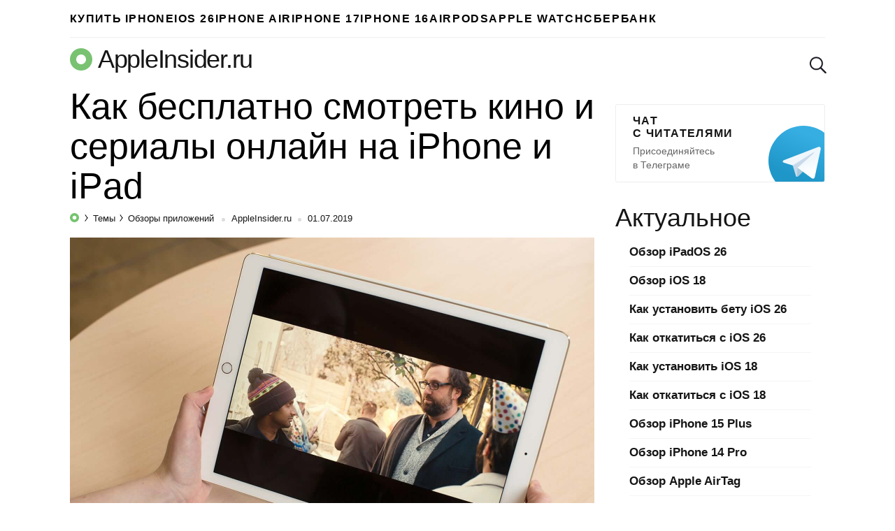

--- FILE ---
content_type: text/html; charset=utf-8
request_url: https://www.google.com/recaptcha/api2/aframe
body_size: 265
content:
<!DOCTYPE HTML><html><head><meta http-equiv="content-type" content="text/html; charset=UTF-8"></head><body><script nonce="1wKoIBr2Ha3n4VhZ0neciA">/** Anti-fraud and anti-abuse applications only. See google.com/recaptcha */ try{var clients={'sodar':'https://pagead2.googlesyndication.com/pagead/sodar?'};window.addEventListener("message",function(a){try{if(a.source===window.parent){var b=JSON.parse(a.data);var c=clients[b['id']];if(c){var d=document.createElement('img');d.src=c+b['params']+'&rc='+(localStorage.getItem("rc::a")?sessionStorage.getItem("rc::b"):"");window.document.body.appendChild(d);sessionStorage.setItem("rc::e",parseInt(sessionStorage.getItem("rc::e")||0)+1);localStorage.setItem("rc::h",'1762449431914');}}}catch(b){}});window.parent.postMessage("_grecaptcha_ready", "*");}catch(b){}</script></body></html>

--- FILE ---
content_type: text/css
request_url: https://appleinsider.ru/wp-content/themes/101media-ai-2015/style.min.css?ver=1.0.2
body_size: 17034
content:
button{cursor:pointer}.pagination .nav-links>*{border-radius:3px;height:57px;position:relative;line-height:55px;font-weight:600}.pagination-ajax{position:relative;display:block}.pagination-ajax .nav-links>.next,.pagination-ajax .nav-links>.prev{display:block;text-indent:-9999px;width:100%;background:#76c36e}.pagination-ajax .nav-links>.next.loading,.pagination-ajax .nav-links>.prev.loading{text-indent:0}.pagination-ajax .nav-links>.next:hover,.pagination-ajax .nav-links>.prev:hover{background:#151515}.pagination-ajax .nav-links>.next:after,.pagination-ajax .nav-links>.prev:after{content:'Больше новостей';position:absolute;text-indent:0;top:0;width:100%;left:0;color:#fff;text-align:center;font-size:16px;line-height:57px}.pagination-ajax .ajax-comments-next>.next:after{content:'↓ Еще комментарии'}.pagination-ajax .ajax-comments-prev>.prev:after{content:'↑ Еще комментарии'}.pagination-ajax .ajax-comments-prev{margin-top:25px}.pagination-ajax .prev.page-numbers{margin-top:50px}#main .pagination-ajax .prev.page-numbers,.author .pagination-ajax .prev.page-numbers,.home .pagination-ajax .prev.page-numbers,.search-results .pagination-ajax .prev.page-numbers{display:none}.pagination-simple .nav-links .current:last-child,.pagination-simple .nav-links>.next,.pagination-simple .nav-links>.prev{display:block;width:50%;float:left;border:1px solid #76c36e;text-align:center}.pagination-simple .nav-links .current:last-child:hover,.pagination-simple .nav-links>.next:hover,.pagination-simple .nav-links>.prev:hover{background:#76c36e;color:#fff}.pagination-simple .nav-links>.prev{border-top-right-radius:0;border-bottom-right-radius:0;border-right-style:dashed}.pagination-simple .nav-links .current:last-child,.pagination-simple .nav-links>.next{border-left-width:0;border-top-left-radius:0;border-bottom-left-radius:0;position:relative;z-index:1;margin-left:-1px}.pagination-simple .nav-links .current:last-child{text-indent:-9999px;color:#eee;border-color:#eee;margin-left:0}.pagination-simple .nav-links .current:last-child:hover{background:inherit;color:inherit}.pagination-simple .nav-links .current:last-child:hover:after{color:#eee}.pagination-simple .nav-links .current:last-child:after{content:'Следующая →';display:block;text-indent:0;position:relative;top:-55px}.pagination-number{border-top:2px solid #eee;padding-top:20px;text-align:center;position:relative;display:flex;justify-content:center}.pagination-number a,.pagination-number span{display:inline-block;color:#000;font-size:16px;float:left;line-height:45px;height:45px;padding:0 16px;font-weight:300}.pagination-arrow{margin:0 5px}.pagination-number a:hover{color:#76c36e}.pagination-number a{display:flex;align-items:center}.pagination-number a .pagination-arrow,.pagination-number a .pagination-text{padding:0}.pagination-number.min a,.pagination-number.min span{font-size:15px}.pagination-number.mic a,.pagination-number.mic span{font-size:15px}.pagination-number .current{color:#eee}.pagination-number>a:first-child{padding-left:0}.pagination-number>a:last-child{padding-right:0}.pagination-number .num{display:flex}.pagination-number .num a:first-child,.pagination-number .num span:first-child{border-top-left-radius:3px;border-bottom-left-radius:3px}.pagination-number .num a,.pagination-number .num span{border:1px solid #eee;margin-right:-1px}.pagination-number .num a:last-child,.pagination-number .num span:last-child{border-top-right-radius:3px;border-bottom-right-radius:3px}.pre-footer{margin-bottom:51px}.skyline{background:url(img/skyline.png) repeat-x bottom}.skyline .wrapper{background:#fff url(img/footer-anchor.png) repeat-x bottom left;padding-bottom:20px}.skyline .discount-box{border:1px solid #151515}.footer{background:#151515;color:#fff;padding-bottom:10px}.footer a{color:inherit}.main-menu_footer{background:#1f1f1f}.footer .trends{margin-left:-40px;margin-bottom:12px}.main-menu_footer .trends a{color:inherit;font-size:14px;letter-spacing:2px;transition:.3s}.main-menu_footer .trends a:hover{color:gray}.footer .trends li:first-child{border:none}.footer__menu{display:flex;align-items:center;padding-bottom:15px;justify-content:space-between;border-bottom:1px solid rgba(153,153,153,.2)}.footer__content{display:flex;margin:20px 0}.footer__logo{display:flex;align-items:center}.footer__logo .sitename-icon{font-size:18px}.footer__logo .sitename-text{color:#fff;font-size:24px;letter-spacing:-1px;font-weight:400}.footer__comma{position:relative;top:4px;margin-right:2px;font-weight:400}.footer__logo .date{font-size:24px;line-height:1.2;letter-spacing:.36px;font-style:italic;margin-top:3px;font-weight:300}.footer-menu__item{position:relative;font-size:18px;letter-spacing:-.45px}.footer-menu__item:not(:first-child){padding-left:22px}.footer-menu__item:not(:first-child):before{font-size:18px;content:'∙';color:#fff;position:absolute;left:8px;top:0}.footer-menu__link{transition:.3s}.footer-menu__link:hover{color:grey}.footer-info{display:flex;margin-left:50px}.footer__descr{max-width:530px;font-size:12px;line-height:1.5;color:#999;font-weight:400}.privacy-terms{margin:0 50px 15px 0}.privacy-terms__item{display:block;white-space:nowrap;font-size:12px;line-height:1.5;margin-bottom:10px;transition:.3s;font-weight:400}.privacy-terms__item:not(.privacy-terms__item_disable):hover{color:gray}.privacy-terms__item_disable{color:gray}.appstoreBut{display:block;float:left;width:135px;height:40px;background-image:url(img/apple-app.png);text-indent:-9999px;background-size:cover;transition:all .3s}.appstoreBut:hover{opacity:.9;transition-duration:0s}.authors{display:flex;flex-direction:column}.authors__item{white-space:nowrap;font-size:12px;line-height:1.5;color:#999;margin-bottom:4px;font-weight:300}.authors .authors__link{color:#fff;display:inline;transition:.3s;font-weight:400}.authors__link:hover{color:grey}.statistics{display:flex;align-items:center;margin:12px 0}.statistics__count{font-size:30px;line-height:1.25;letter-spacing:.36px;margin-right:12px}.statistics__text{font-size:12px;line-height:1.25;color:#999;white-space:nowrap}.pagination-ajax .next.page-numbers{margin-top:50px;border:none;outline:0}.pagination-ajax .next.page-numbers:focus{border:none;outline:0}.pagination-ajax .ajax-comments-next>.next.page-numbers:after{display:none}.pagination-ajax .nav-links>.next.page-numbers{text-indent:unset;color:#fff}.social{margin-bottom:20px}.social-title{font-weight:300;font-size:45px;margin-bottom:20px;line-height:1.1}.social-item{border:1px solid #eee;background:#fff;border-radius:8px;display:flex;font-size:15px;line-height:1.25;position:relative;overflow:hidden}.social-icon{width:136px;height:136px;position:absolute;left:-28px;top:0;bottom:0;margin:auto}.social-content{width:100%;padding-left:130px}.social-link{display:block;font-size:16px;line-height:1.25;font-weight:600;color:#181721;padding:17px 0;border:none;transition:0s}.social-link span{transition:.3s}.social-link:hover span{color:#7ac175}.social-link p{padding-left:8px;font-size:15px;line-height:1.25;display:inline;color:#999;font-weight:400}.social-link_news{border-bottom:1px solid #eee}.social-link_news:hover{border-bottom:1px solid #eee}.news{padding-bottom:50px;font-family:-apple-system,BlinkMacSystemFont,"Segoe UI",Roboto,Helvetica,Arial,sans-serif,"Apple Color Emoji","Segoe UI Emoji","Segoe UI Symbol";font-weight:300;font-size:20px;line-height:1.25}.news-title{font-size:45px;padding-top:30px;line-height:1.1}.news-wrap{padding-top:20px;display:flex;flex-wrap:wrap;margin:0 -7px}.news-item{width:calc(33.33% - 14px);margin:0 7px;position:relative;transition:.3s}.news-item:hover .news-text{color:#76c36e}.news-item:hover img{opacity:.7}.news-link{display:block;height:100%}.news-link:before{content:'';position:absolute;left:0;right:0;top:0;bottom:0;box-shadow:0 0 0 1px #eee;border-radius:8px;z-index:1;transition:.3s}.news-link:hover:before{box-shadow:0 0 0 1px #76c36e}.news-img{position:relative;padding-bottom:60.8%;max-width:100%;display:block;transition:.3s}.news-img img{position:absolute;top:0;bottom:0;left:0;right:0;width:100%;height:100%;object-fit:cover;display:block;transition:.3s;background-color:#f6f6f6;border-radius:8px 8px 0 0;overflow:hidden}.news-text{margin:15px 20px 20px 20px;font-size:16px;line-height:1.25;color:#181721;display:-webkit-box;-webkit-line-clamp:3;-webkit-box-orient:vertical;overflow:hidden;text-overflow:ellipsis;transition:.3s;font-weight:600}.related-posts{line-height:normal;margin-bottom:10px}.related-posts .related-posts-title{margin:0;padding-bottom:30px}.related-posts article.hentry .entry-header .entry-title{overflow:hidden}.related-posts .related-posts-list{overflow:hidden}.related-posts .related-posts-list .entry-title{font-size:40px;line-height:44px}.related-posts .related-posts-list .entry-title .cc{vertical-align:20%}.related-posts .related_post_title{margin-top:33px;padding-top:20px}.related-posts h3 .tags-labels{display:inline-block;position:relative;top:2px}.post .tags-labels .tag{float:none;margin-bottom:10px}.related-posts article.preview{height:350px;max-height:350px;margin-bottom:0}.related-posts article.preview .cover{display:block;height:100%;width:100%;line-height:350px;vertical-align:middle;overflow:hidden;border:1px solid #eee;border-top-left-radius:3px;border-top-right-radius:3px}.related-posts article.preview .cover img{width:100%;margin:-500px 0}.related-posts .related-also{width:50%;float:left;height:113px;padding-top:22px}.related-posts .related-also .title{color:#000;font-size:16px;padding-right:40px;transition:.3s;font-weight:600}.related-posts .related-also .description{line-height:19px}.related-posts .related-also .cc{font-size:11px;position:relative;top:2px;margin-left:-40px}.related-posts .related-also a:hover .title{color:#76c36e;transition-duration:0s}.related-posts .related-also.number-0{border-left:solid 1px #eee;border-bottom:solid 1px #eee;border-bottom-left-radius:3px;padding-left:30px;padding-right:20px;position:relative}.related-posts .related-also.number-0:after{content:"";position:absolute;right:0;width:1px;top:15px;bottom:18px;background:#eee}.related-posts .related-also.number-1{border-right:solid 1px #eee;border-bottom:solid 1px #eee;border-bottom-right-radius:3px;padding-right:30px;padding-left:20px}.related-posts .related-also .preview{width:60px;height:60px;border-radius:30px;overflow:hidden;text-align:center;vertical-align:middle;line-height:60px;font-size:0;float:left;margin-right:13px}.related-posts .related-also .preview img{max-width:100%;max-height:100%;display:inline-block}.related-posts-item{display:flex;margin:0 0 40px;border-top:none;padding:0}.related-posts-item:hover .related-posts-picture{opacity:.8}.related-posts-item:hover .related-posts-name{color:#76c36e}.related-posts-picture{width:360px;margin-right:20px;flex:1 0 auto}.related-posts-link{display:block;position:relative;padding-top:61.2%}.related-posts-img{position:absolute;top:0;left:0;bottom:0;right:0;width:100%;height:100%;object-fit:cover;transition:.3s}.related-posts-name{color:#000;font-size:24px;line-height:1.2;font-weight:600;transition:.3s}.related-posts-desc{margin:7px 0 15px}.related-posts-desc p{font-size:16px;line-height:1.4;display:-webkit-box;-webkit-line-clamp:3;-webkit-box-orient:vertical;overflow:hidden;text-overflow:ellipsis;margin-bottom:0}.related-posts-content .btn.mini{margin-bottom:0}a[name=comments-section]{height:2px;line-height:2px;font-size:2px;display:inherit}.commentlist{margin:20px 0}.commentlist .comments-wrap .navigation{display:flex;align-items:center}.comments-wrap div>.children{margin-left:50px}.comments-wrap #load_comments_btn{flex:1 auto}.comments-wrap .pagination #load_comments_btn{height:54px;font-size:18px;line-height:1.2;margin:0 5px 0 0;padding:14px 30px 16px;background-color:#76c36e;color:#fff;text-align:center;transition:.3s;border-radius:3px;border:none;outline:0;font-weight:600}.comments-wrap .pagination #load_comments_btn:hover{transition-duration:0s;cursor:pointer;background-color:#181721}.comments-count-box{font-size:45px;margin-right:10px;line-height:50px}.scroll-to-new-comment:focus,.scroll-to-new-comment:hover{color:#75c36e}.comments-wrap .ajax-comments-next{margin-top:40px}.featured_comment{margin-top:25px;margin-bottom:100px}.commentlist .comment.featured{padding:19px 19px 0;margin:30px -19px -19px}.featured_commentlist.featured_comment .comment.featured{padding:19px;margin:-19px 0}.comment.featured{border:1px solid #ffa700;border-top-color:#ffb100;border-bottom-color:#ff9d00;border-radius:3px}.comment.featured .controls{right:20px}.comment.featured a{color:#ffb100}.comment.featured .reply{border:none}.comment button.go-from-featured-comment{position:absolute;border:none;border-radius:0 0 3px 3px;background-image:linear-gradient(to bottom,#fb0,#ffa600);color:#fff;font-size:16px;padding:8px 30px;bottom:-64px;font-weight:600;outline:0}.comment{font-size:18px;color:#181721;margin-top:38px;font-weight:300}.comment .avatar{width:32px;height:32px;border-radius:16px;overflow:hidden;float:left;margin-right:11px}.comment .comment-author{line-height:17px;max-width:calc(100% - 50px)}.comment .comment-author .fn{white-space:nowrap;overflow:hidden;text-overflow:ellipsis;font-weight:600}.comment .comment-author a{font-size:12px;color:#999;font-style:italic;font-weight:300}.comment .comment-author a:hover{border-bottom:1px dashed #eee}.comment .text{margin-top:6px;margin-bottom:-1.2em;line-height:24px;word-wrap:break-word}.comment .text a{word-wrap:break-word}.comment .text em.comment-awaiting-moderation{border:1px solid #e6e7e3;border-radius:4px;color:#181721;padding:4px 14px;font-size:12px;display:block;margin-top:-14px}.comment .reply{margin-top:21px;position:relative;border-bottom:solid 1px #eee;transition:border-color .5s;margin-bottom:-1px;height:16px}.comment .reply .link-wrapper{padding:0 10px;margin-left:-10px;background:#fff;position:absolute}.comment-edit-link,.comment-reply-link,.comment-reply-login{font-size:14px;color:#999;font-weight:300;border:none;outline:0;background-color:transparent;padding-left:0}.comment-edit-link:hover,.comment-reply-link:hover,.comment-reply-login:hover{color:#181721}.comment .contents{position:relative;padding:20px 18px 0 18px;margin:-20px -18px 0;border:1px solid transparent;border-radius:3px;transition:border-color .5s}.comment.active>.contents{border-color:#76c36e}.comment.active>.contents .reply{border-bottom-color:transparent}#respond{margin-top:33px;margin-bottom:6px;font-size:16px;color:#181721;font-weight:300}#respond .auth_required{color:#000;font-size:14px;margin-top:40px;margin-bottom:40px;overflow:hidden}#respond .auth_required span{position:relative;top:7px}#respond .avatar{width:32px;height:32px;border-radius:16px;overflow:hidden;float:left;margin-right:11px}#respond .meta{line-height:26px;font-weight:600}#respond .field{float:none;clear:both;display:block;width:500px;height:120px;border:solid 1px #eee;margin:11px 0 5px;font-size:16px;line-height:23px;color:#181721;padding:10px 15px;border-radius:3px;resize:none;font-weight:300}#respond .field::placeholder{color:#999;opacity:1}#respond .field::-moz-placeholder{color:#999;opacity:1}#respond .field::-webkit-placeholder{color:#999;opacity:1}#respond .field::-ms-placeholder{color:#999;opacity:1}#respond .recipient{font-size:14px;color:#999;font-weight:300}#respond .recipient:before{content:"@ "}#respond .recipient.empty{display:none}#respond .recipient.empty+i{display:none}#respond .icon-remove{position:relative;background-image:url(img/comment_remove.png);background-position:center;cursor:pointer;width:11px;height:11px}#respond .icon-remove:before{content:'';position:absolute;top:0;left:0;width:11px;height:11px;opacity:0;transition:all .3s;background-image:url(img/comment_remove_hover.png)}#respond .icon-remove:hover:before{opacity:1;transition-duration:0s}#respond .field-wrapper{position:relative;clear:both}#respond .field-wrapper .recipient-label{position:absolute;top:11px;left:16px;font-size:16px;line-height:23px;color:#999;font-weight:300}#respond p{margin-bottom:12px}#respond .subscribe{position:relative;font-size:12px;color:#999;padding-left:20px}#respond .subscribe input{display:none}#respond .subscribe span{white-space:no-wrap}#respond .subscribe span:before{position:absolute;left:0;top:1px;content:"";display:inline-block;width:14px;height:14px;border:1px solid #eee;border-radius:2px;margin-right:7px}#respond .subscribe input:checked+span:before{border:none;background:url(img/check.png) no-repeat center}.modal{min-height:280px;opacity:.2;bottom:100%;width:310px;background:#fff;border-radius:0 0 5px 5px;border:solid 1px #eee;border-top:none;transition:opacity .3s;margin:auto;box-shadow:0 5px 50px 0 rgba(0,0,0,.05);padding:25px 30px 24px}.modal.active{opacity:1}.modal .checkbox label{color:#999;font-size:12px}.modal input[type=password],.modal input[type=text]{border:solid 1px #eee;border-radius:3px;display:block;width:100%;color:#181721;font-size:16px;line-height:normal;padding:8px 15px 8px;margin-bottom:11px}.modal input[type=password]::placeholder,.modal input[type=text]::placeholder{color:#999;opacity:1}.modal input[type=password]::-moz-placeholder,.modal input[type=text]::-moz-placeholder{color:#999;opacity:1}.modal input[type=password]::-webkit-placeholder,.modal input[type=text]::-webkit-placeholder{color:#999;opacity:1}.modal input[type=password]::-ms-placeholder,.modal input[type=text]::-ms-placeholder{color:#999;opacity:1}.modal .nav-tabs{text-align:justify;line-height:1.2em;font-size:27px;margin-bottom:19px}.modal .nav-tabs:before{content:"";display:block;margin-bottom:-1.2em}.modal .nav-tabs:after{content:"";display:inline-block;width:100%}.modal .nav-tabs>li{display:inline-block;position:relative;top:1.2em}.modal .nav-tabs>li.separator{margin-left:-10px;margin-right:-10px;color:#ddd}.modal .nav-tabs>li a{color:#ddd;border-bottom:dashed 1px #ddd;font-weight:400}.modal .nav-tabs>li.active a{color:#181721;border:none}.modal .tab-pane{display:none}.modal .tab-pane.active{display:block}.modal .btn{font-size:16px;font-weight:600}.modal .btn.btn-primary{color:#fff;background-color:#76c36e;transition:all .3s}.modal .btn.btn-primary:hover{background-color:#181721;transition-duration:0s}.modal .hint{font-size:12px;line-height:normal;color:#999;font-weight:400}.modal .submit{margin-top:20px}.modal .submit .helper{font-size:12px;border-bottom:solid 1px #d6edd3;display:inline-block;line-height:normal;position:relative;top:-3px;margin-left:10px;font-weight:300}.modal .submit .helper:hover{border-bottom-color:#181721}#i10foreign.not-null{display:block}#i10foreign.null{visibility:hidden;margin-bottom:-117px}.foreign-posts{clear:both;margin:60px -40px;padding:0 40px;border-top:1px solid #000;width:1100px}.foreign_post_title{display:block;margin:10px 0;font-size:45px;line-height:50px}.foreign-posts-list .foreign-post{width:400px;float:right;height:75px;margin-bottom:20px}.foreign-posts-list .foreign-post a:hover .description{transition-duration:0s;color:#76c36e}.foreign-posts-list .foreign-post .description{font-size:16px;color:#181721;line-height:21px;transition:all .3s;float:left}.foreign-posts-list .foreign-post.number-2 .description,.foreign-posts-list .foreign-post.number-3 .description{float:none}.foreign-posts-list .foreign-post .description .title{position:relative;top:-4px;font-weight:600}.foreign-posts-list .foreign-post .preview-wrap{position:relative;float:left;margin-right:14px}.foreign-posts-list .foreign-post .preview-wrap:after{content:"";position:absolute;top:0;right:0;background:no-repeat center}.foreign-posts-list .foreign-post.hi-newsru .preview-wrap:after{background-image:url(img/hi-news.png);background-size:cover;width:23px;height:26px;margin:-12px -11px}.foreign-posts-list .foreign-post.androidinsiderru .preview-wrap:after{background-image:url(img/android.png);background-size:cover;width:25px;height:23px;margin:-10px -11px}.foreign-posts-list .foreign-post .preview{width:150px;height:75px;line-height:75px;vertical-align:center;overflow:hidden;float:left;border-radius:3px}.foreign-posts-list .foreign-post .preview .foreign-img{width:100%;height:100%;display:block;margin:0;object-fit:cover}.foreign-posts-list .foreign-post.number-0,.foreign-posts-list .foreign-post.number-1{height:auto;width:280px;margin-right:30px;float:left}.foreign-posts-list .foreign-post.number-0 .description,.foreign-posts-list .foreign-post.number-1 .description{margin-bottom:-40px}.foreign-posts-list .foreign-post.number-0 .preview-wrap,.foreign-posts-list .foreign-post.number-1 .preview-wrap{margin:0 0 15px}.foreign-posts-list .foreign-post.number-0 .preview-wrap:after,.foreign-posts-list .foreign-post.number-1 .preview-wrap:after{top:auto;right:auto;bottom:0;left:0}.foreign-posts-list .foreign-post.number-0 .preview,.foreign-posts-list .foreign-post.number-1 .preview{width:280px;height:170px;line-height:170px}.ajax-comments-current>a,.ajax-comments-next>a{background-color:#76c36e;color:#fff;display:block;width:200px;margin:30px 0}.ajax-comments-current>a{width:300px;text-align:center}.comments-header{display:flex;flex-wrap:wrap;align-items:center;margin-top:20px}.comments-header .comments{padding:10px 0;margin:0 20px 0 0}span.comments{padding-top:20px;padding-bottom:10px;margin-left:19px;display:inline-block;font-size:45px;line-height:50px}.comments-header .scroll-to-new-comment{color:#76c36e;transition:all .3s;text-decoration:none;font-size:16px;height:43px;padding:10px 20px;margin-top:10px;transition-duration:.3s;font-weight:600;line-height:1.2;border-radius:3px;border:1px solid #75c36e;text-align:center;background:inherit;outline:0}.comments-header .btn_collapse{width:100%;display:flex;align-items:center}.comments-header #collapse_comments_btn{position:relative;color:#aaa;font-size:14px;transition-duration:.3s;padding:0;font-weight:600;background:inherit;border:none;outline:0}.comments-header #collapse_comments_btn:hover{transition-duration:0s;color:#181721}.comments-header #collapse_comments_btn:before{position:absolute;content:'';bottom:2px;left:0;width:100%;height:6px;right:0;background-image:linear-gradient(to right,rgba(170,170,170,.5) 58%,rgba(255,255,255,0) 0);background-position:bottom;background-size:5px 1px;background-repeat:repeat-x;transition-duration:.3s}.comments-header #collapse_comments_btn:hover::before{background-image:linear-gradient(to right,rgba(24,23,33,.5) 58%,rgba(255,255,255,0) 0)}.scroll-to-new-comment:hover{border-color:#151515;color:#151515;transition-duration:0s}.comment .contents:hover .text{opacity:1!important}.comment .controls{position:absolute;top:15px;right:20px;padding:0 26px;text-align:center}.comment .controls .ajax-comment-control{position:absolute;top:0;left:0;text-decoration:none;line-height:1;opacity:0;transition:opacity .3s;font-size:27px;color:#ff1753;font-weight:600;padding:0;background:inherit;border:none;outline:0}.comment .controls .ajax-comment-control.like{left:auto;right:0;color:#76c36e}.comment .controls .ajax-comment-control.like-enable{opacity:1}.comment .controls .rating{font-size:16px;color:#ccc;padding:0 10px;height:27px;line-height:26px;display:inline-block;border-radius:3px;font-weight:600}.comment .controls .rating.negative{color:#ff1753;background-color:#fff0f2}.comment .controls .rating.positive{color:#76c36e;background-color:#e9ffe7}.comment .contents:hover .controls .ajax-comment-control{opacity:1;transition-duration:0s}body footer.footer-site .row .col-3{width:365px;float:right;overflow:hidden}.twitter-tweet{margin-left:auto;margin-right:auto}@media (max-width:650px) and (-webkit-min-device-pixel-ratio:2){.related-posts article.preview .entry-header .entry-title{padding:2px 0 7px}.pagination-ajax .nav-links>.next:hover,.pagination-ajax .nav-links>.prev:hover{color:#fff;background:#76c36e}}@media only screen and (max-width:415px){body footer.footer-site .socials{width:292px}body footer.footer-site nav.socials li{margin-left:8px}body footer.footer-site .socials .icon.icon-brand{transform:scale(1)}}.sticky-tag>div:hover .entry-header a{color:#f50}.tag-hr{width:100%;height:1px;background-color:rgba(213,221,230,.4);margin-top:20px;margin-bottom:20px}.tag-hr.page-author{margin-top:6px}.entry-content .fb_iframe_widget{display:block;margin:20px 0}.entry-content .fb_iframe_widget span{display:block;margin:0 auto}.instagram-media{margin:20px auto!important}.twitter-timeline{left:50%;position:relative!important;transform:translateX(-50%);border-radius:3px;margin:20px 0!important;border:1px solid #dbdbdb!important}.twitter-tweet{margin:20px auto}.hyphen{-webkit-hyphens:auto;-moz-hyphens:auto;-ms-hyphens:auto;hyphens:auto}a,abbr,acronym,address,applet,big,blockquote,body,caption,cite,code,dd,del,dfn,div,dl,dt,em,fieldset,font,form,h1,h2,h3,h4,h5,h6,html,iframe,ins,kbd,label,legend,li,object,ol,p,pre,q,s,samp,small,span,strike,strong,sub,sup,table,tbody,td,tfoot,th,thead,tr,tt,ul,var{border:0;font-size:100%;margin:0;outline:0;padding:0;vertical-align:baseline;font-family:-apple-system,BlinkMacSystemFont,"Segoe UI",Roboto,Helvetica,Arial,sans-serif,"Apple Color Emoji","Segoe UI Emoji","Segoe UI Symbol";font-weight:inherit}html{-webkit-box-sizing:border-box;-moz-box-sizing:border-box;box-sizing:border-box;font-size:62.5%;overflow-y:scroll;-webkit-text-size-adjust:100%;-ms-text-size-adjust:100%}*,:after,:before{-webkit-box-sizing:inherit;-moz-box-sizing:inherit;box-sizing:inherit}body{min-width:1090px;background:#f1f1f1}article,aside,details,figcaption,figure,footer,header,main,nav,section{display:block}button,input,select,textarea{font-family:inherit;font-size:inherit;line-height:inherit}ol,ul{list-style:none}table{border-collapse:separate;border-spacing:0}caption,td,th{text-align:left;font-weight:400}blockquote:after,blockquote:before,q:after,q:before{content:""}blockquote,q{-webkit-hyphens:none;-moz-hyphens:none;-ms-hyphens:none;hyphens:none;quotes:none}em{font-style:italic}a:focus{outline:2px solid #c1c1c1;outline:2px solid rgba(51,51,51,.3)}a:active,a:hover{outline:0}a img{border:0}img{border:0;vertical-align:middle;height:auto}.row{margin-left:-15px;margin-right:-15px}.col-lg-1,.col-lg-10,.col-lg-11,.col-lg-12,.col-lg-2,.col-lg-3,.col-lg-4,.col-lg-5,.col-lg-6,.col-lg-7,.col-lg-8,.col-lg-9,.col-md-1,.col-md-10,.col-md-11,.col-md-12,.col-md-2,.col-md-3,.col-md-4,.col-md-5,.col-md-6,.col-md-7,.col-md-8,.col-md-9,.col-sm-1,.col-sm-10,.col-sm-11,.col-sm-12,.col-sm-2,.col-sm-3,.col-sm-4,.col-sm-5,.col-sm-6,.col-sm-7,.col-sm-8,.col-sm-9,.col-xs-1,.col-xs-10,.col-xs-11,.col-xs-12,.col-xs-2,.col-xs-3,.col-xs-4,.col-xs-5,.col-xs-6,.col-xs-7,.col-xs-8,.col-xs-9{position:relative;min-height:1px;padding-left:15px;padding-right:15px}.col-md-1,.col-md-10,.col-md-11,.col-md-12,.col-md-2,.col-md-3,.col-md-4,.col-md-5,.col-md-6,.col-md-7,.col-md-8,.col-md-9{float:left}.clearfix:after,.clearfix:before,.container-fluid:after,.container-fluid:before,.container:after,.container:before,.row:after,.row:before{content:" ";display:table}.clearfix:after,.container-fluid:after,.container:after,.row:after{clear:both}.icon{display:inline-block;border-radius:0;width:24px;height:24px;background:url(/wp-content/themes/101media-ai-2015/img/toolbar.png) no-repeat 0 0}.icon.icon-brand{background:url(/wp-content/themes/101media-ai-2015/img/socials.png) no-repeat 0 0;background-size:196px;width:25px;height:25px;border-radius:50%}.icon.icon-brand.icon-rss{background:url(/wp-content/themes/101media-ai-2015/img/socials/rss.svg) no-repeat 0 0}.icon.icon-brand.icon-twitter{background:url(/wp-content/themes/101media-ai-2015/img/socials/twi.svg) no-repeat 0 0}.icon.icon-brand.icon-vk{background:url(/wp-content/themes/101media-ai-2015/img/socials/vk.svg) no-repeat 0 0}.icon.icon-brand.icon-instagram{background:url(/wp-content/themes/101media-ai-2015/img/socials/instagram.svg) no-repeat 0 0}.icon.icon-brand.icon-facebook{background:url(/wp-content/themes/101media-ai-2015/img/socials/fb.svg) no-repeat 0 0}.icon.icon-brand.icon-google-plus{background:url(/wp-content/themes/101media-ai-2015/img/socials/google-plus.svg) no-repeat 0 0}.icon.icon-brand.icon-youtube{background:url(/wp-content/themes/101media-ai-2015/img/socials/youtube.svg) no-repeat 0 0}.icon.icon-brand.icon-app{background:url(/wp-content/themes/101media-ai-2015/img/socials/appstore.svg) no-repeat 0 0}.icon.icon-brand.icon-telegram{background:url(/wp-content/themes/101media-ai-2015/img/socials/telegram.svg) no-repeat 0 0}.icon.icon-broadcast{background:url(/wp-content/themes/101media-ai-2015/img/icon-broadcast.png) no-repeat 0 0;background-size:18px}.icon.icon-discount{background:url(/wp-content/themes/101media-ai-2015/img/icon-discount.png) no-repeat 0 0;background-size:24px}.icon.icon-lock{background:url(/wp-content/themes/101media-ai-2015/img/icon-lock.png) no-repeat 0 0;background-size:18px}.icon.icon-search{background-position:-96px 0}.icon.icon-search-strong{background-position:-72px 0}.icon.icon-reset{background-position:-120px 0}.icon.icon-apple{background-position:-144px 0}.icons{display:inline-block;vertical-align:middle;size:1em;width:1em;height:1em;fill:currentColor}a .icon-brand{transition:opacity .3s}:hover>.icon{transition:opacity 0s}:hover>.icon.icon-brand{opacity:.9}:hover>.icon.icon-broadcast{background-position:0 -24px}:hover>.icon.icon-discount{background-position:0 -24px}:hover>.icon.icon-lock{background-position:0 -25px}:hover>.icon.icon-reset{background-position:-120px -24px}:hover>.icon.icon-apple{background-position:-144px -24px}.views{position:relative;padding-left:20px;white-space:nowrap}.views:after,.views:before{position:absolute;content:'';border:1px solid #a1a1a1;left:0;top:50%;margin-top:-3px;border-radius:50%}.views:before{width:6px;height:6px;left:5px}.views:after{border-width:1px 0 0 0;width:16px;height:10px}a.youtube-fake,a[data-youtube]{display:block;position:relative}a.youtube-fake:before,a[data-youtube]:before{content:"";position:absolute;left:50%;top:50%;margin-left:-42px;margin-top:-29px;width:84px;height:58.8px;background:transparent url(http://www.youtube.com/yt/brand/media/image/YouTube-icon-dark.png) no-repeat;background-size:100% 100%;z-index:1;transform:translateZ(10px)}a.youtube-fake:hover:before,a[data-youtube]:hover:before{background-image:url(http://www.youtube.com/yt/brand/media/image/YouTube-icon-full_color.png);z-index:1}a.youtube-fake:before{margin-left:-30px;margin-top:-21px;width:60px;height:42px}.spinner{margin:0 auto;width:100px;text-align:center;padding-top:3px}.spinner>div{width:9px;height:9px;background-color:#fff;margin:0 2.5px;position:relative;top:-3px;border-radius:100%;display:inline-block;-webkit-animation:sk-bouncedelay 1.4s infinite ease-in-out both;animation:sk-bouncedelay 1.4s infinite ease-in-out both}.spinner .bounce1{-webkit-animation-delay:-.32s;animation-delay:-.32s}.spinner .bounce2{-webkit-animation-delay:-.16s;animation-delay:-.16s}@-webkit-keyframes sk-bouncedelay{0%,100%,80%{-webkit-transform:scale(0)}40%{-webkit-transform:scale(1)}}@keyframes sk-bouncedelay{0%,100%,80%{-webkit-transform:scale(0);transform:scale(0)}40%{-webkit-transform:scale(1);transform:scale(1)}}html{height:100%}body.fixed{position:fixed;width:100%}.wrapper{width:1090px;margin-left:auto;margin-right:auto;padding:0 20px}.site-main{width:calc(100% - 330px)}.site-main>article.preview{display:none}.sidebar{width:300px;float:right;margin-top:6px}.sidebar .toolbar{display:none;height:67px;border-bottom:1px solid #eee;margin-bottom:15px;text-align:center}.sidebar .toolbar li{width:100%}.sidebar .toolbar .auth{margin:0;width:100%;text-align:center;height:42px}.sidebar.fixed{position:fixed;top:auto;right:auto;bottom:auto;left:auto}.sidebar.absolute{position:absolute;top:auto;right:auto;bottom:auto;left:auto}.blog .sidebar .entry-header .entry-title{padding-right:0}body{color:#000;background:#fff;font-size:20px;line-height:1.5;font-family:-apple-system,BlinkMacSystemFont,"Segoe UI",Roboto,Helvetica,Arial,sans-serif,"Apple Color Emoji","Segoe UI Emoji","Segoe UI Symbol";font-weight:300}p{margin-bottom:1em}p.entry-cover{margin-bottom:.88em}p.entry-cover a img{box-shadow:0 0 #000;transition:all .3s;width:100%;background-color:#f6f6f6}p.entry-cover a img.hover,p.entry-cover a:hover img{opacity:.9;transition-duration:0s}.post .entry-cover img.header,.post .entry-cover img.mobile,.post.preview .entry-cover img.desktop,.post.preview .entry-cover img.mobile{display:none}.post.preview .entry-cover img.header{display:block}code{display:block;padding:25px;border-radius:5px;margin:28px 0;overflow:auto;background-color:rgba(137,230,129,.07);font-weight:300}code.small-text{font-size:20px;line-height:1.5}code.large-text{font-size:26px;line-height:1.3}code a{color:#76c36e}pre{overflow-x:auto}div[style*='overflow:auto']>pre{overflow-x:initial}time{text-transform:lowercase}.archive .site-main .entry-info .entry-date time,.home .site-main .entry-info .entry-date time{color:#999}.comment .date,article.preview .entry-info .entry-date time{color:#999}.comment .date{font-size:13px;line-height:1.5;font-style:italic;font-weight:300}a{color:#76c36e;transition:all .3s;text-decoration:none;font-weight:600}a.hover,a:focus,a:hover{color:inherit;text-decoration:inherit;outline:0;transition-duration:0s}a.post-edit-link{color:#ff1753!important;opacity:.5}a.post-edit-link:hover{opacity:1}img{max-width:100%;height:auto}hr{border-color:#eee}b,strong{font-weight:600}a:hover .cc{border-color:#151515;color:#151515;transition-duration:0s}blockquote,q{position:relative;border-radius:4px;background-color:#f2f2f2;padding:21px 25px 23px;margin:35px 0}blockquote:before{position:absolute;content:"„";top:-34px;left:-4px;font:italic 100px/0 Georgia;background:#fff;z-index:1}blockquote:after{position:absolute;content:"";top:-2px;left:-2px;height:25px;width:40px;z-index:0}blockquote.small-text{font-size:20px;line-height:1.5}blockquote p:last-of-type{margin-bottom:0}blockquote.large-text{font-size:26px;line-height:1.3}h3{font-size:45px;margin:10px 0;line-height:50px}h4{font-size:24px;margin:10px 0;line-height:1.5}.button-mobile{display:none;position:absolute;border-top:2px solid #000;border-bottom:2px solid #000;height:20px;width:30px;top:16px;left:35px;cursor:pointer;transition:all .3s}.button-mobile .icon{display:none;top:-4px;position:absolute;left:3px}.button-mobile.active{border-color:transparent}.button-mobile.active:hover{border-color:transparent}.button-mobile.active:before{display:none}.button-mobile.active .icon{display:block}.button-mobile:before{position:absolute;content:'';background-color:#000;width:30px;height:2px;top:7px;left:0;transition:all .3s}.button-mobile:hover{border-color:#76c36e;transition-duration:0s}.button-mobile:hover:before{background-color:#76c36e;transition-duration:0s}.cc{position:relative;display:inline-block;color:#76c36e;border:1px solid #76c36e;border-radius:3px 3px 0;transition:all .3s;font-size:18px;line-height:normal;padding:1px 5px;vertical-align:45%;font-style:normal;font-weight:600}.cc:after,.cc:before{background:0 0;border-color:inherit;border-style:solid;border-width:1px;bottom:-6px;content:"";display:block;position:absolute;z-index:2;height:5px;width:7px}.cc:before{border-width:0 0 0 1px;right:-1px}.cc:after{border-width:0 1px 0 0;-webkit-transform:skewX(-45deg);transform:skewX(-45deg);right:2px}.comments-count{display:inline-block;position:relative;top:7px;margin-left:5px;margin-right:2px}.comments-count .cc{font-size:11px}.popular .cc:after,.popular .cc:before{height:6px;width:6px;bottom:-6px}.popular .cc:after{right:2px}nav a{display:block}nav li{float:left;display:block}nav li:first-child{margin-left:0!important}nav.socials a,nav.socials ul{height:25px}nav.socials li{margin-left:12px}footer nav.socials li{margin-left:8px}nav.toolbar a{height:24px}nav.toolbar li{height:44px;padding:10px 0;margin-left:29px}nav.toolbar li small{font-size:70%;font-weight:400}nav.toolbar li.divider{border-left:1px solid #eee;padding-left:29px}nav.toolbar li.user{min-width:160px;height:auto;padding-top:0}nav.toolbar li.user img{float:left;margin-right:10px;margin-top:8px;border-radius:50%}nav.toolbar li.user span{font-size:17px;font-weight:700}nav.toolbar li.user a{position:relative;top:-10px;display:inline-block;font-size:12px;color:#999;font-style:italic;font-weight:300}nav.toolbar li.user a:hover{color:#000}nav.toolbar li.user a:last-child{margin-left:10px;position:relative}nav.toolbar li.user a:last-child:before{position:absolute;content:'·';top:0;left:-6px}nav.toolbar .toolbar__btn{background:0 0;border:none;padding:0;outline:0}nav.toolbar .icon{outline:0}.header-trand nav.trends{border-bottom:1px solid #eee}.header-trand nav.trends li:first-child{border:none;padding-left:0}nav.trends a,nav.trends ul{height:53px}nav.trends ul{position:relative;overflow:hidden}nav.trends li{margin-left:28px}nav.trends li.active{font-weight:300}nav.trends li.active a{font-weight:inherit}nav.trends li:first-child{border-left:3px solid #76c36e;padding-left:40px}nav.trends a{font-size:16.2px;line-height:53px;letter-spacing:.1em;text-transform:uppercase;color:#000}nav.trends a:hover{color:#76c36e}nav.trends .menu-item-type-custom a{background-image:url(/wp-content/themes/101media-ai-2015/img/main-menu-ad/ap-button-2019-08-3@2x.png);background-position:right bottom;background-repeat:no-repeat;background-size:100% auto;color:#000;margin:5px 0;line-height:43px;height:43px;width:249px;padding-left:89px;padding-right:0;border-radius:4px;position:relative;font-size:16px;letter-spacing:1.3px}nav.trends .menu-item-type-custom a:hover{color:#000;opacity:.9}nav.trends .fix-button-trend{position:absolute;top:0;right:40px}nav.trends .fix-button-trend a{background-color:#f57a00;color:#fff;font-size:14px;border-radius:4px;text-transform:none;letter-spacing:normal;padding:0 20px;line-height:34px;height:34px;white-space:nowrap;margin:9px 0;font-weight:400}nav.tech a{height:25px;color:#fff;font-size:16.2px;line-height:25px;font-weight:300}nav.tech a:hover{color:grey}nav.tech li{margin-left:12px;padding-left:12px;position:relative}nav.tech li:before{content:'∙';color:grey;position:absolute;left:-2px;top:0}nav.tech li:first-child{padding-left:0;margin-left:0}nav.tech li:first-child:before{content:''}body header.header-site{position:relative;margin-top:10px;margin-bottom:10px;overflow:hidden}.sitename-icon{display:inherit;margin-right:8px}.header-site .sitename-icon{font-size:32px}.sitename{display:flex;align-items:center;font-weight:300}.header-site .sitename{color:#151515;font-size:36px;line-height:normal;letter-spacing:-.035em;margin-bottom:8px}.header-site .preview{margin-top:18px}body header.header-site .socials{position:absolute;top:15px;left:300px}body header.header-site .search-form,body header.header-site .toolbar{position:absolute;top:7px}body header.header-site .toolbar{right:63px}body header.header-site .search-form{right:10px}body header.header-site .search-form button::-moz-focus-inner{padding:0;border:0}body header.header-site .search-form button{padding:0;border:none;background-color:transparent;position:absolute;top:10px;opacity:0;right:-24px;transition:right .3s;z-index:-1}body header.header-site .search-form button[type=reset]{right:0}body header.header-site .search-form input{position:relative;background:transparent url(/wp-content/themes/101media-ai-2015/img/icon-search.png) no-repeat;background-size:24px;border:none;font-size:22px;padding-left:30px;line-height:normal;color:transparent;width:24px;height:24px;margin-top:10px;cursor:pointer;transition:width .3s;-moz-appearance:textfield;-webkit-appearance:textfield;appearance:textfield;outline:0}body header.header-site .search-form input:hover{background-position:0 bottom}body header.header-site .search-form input:focus{font-size:22px;padding:0;width:320px;background:#fff;height:44px;margin-top:0;cursor:auto;color:#000;right:36px}body header.header-site .search-form input:focus+button,body header.header-site .search-form input:focus+button+button{display:block;opacity:1;z-index:1}body header.header-site .search-form input:focus+button{transition-duration:0s;right:356px;margin-right:12px}body header.header-site .search-form input:focus+button+button{right:0}body header.header-site .trends ul{border:1px solid #f5f5f5;border-left:none;border-top-right-radius:2px}article.preview{position:relative;margin-bottom:30px;overflow:hidden;display:flex;flex-direction:row}article.preview .mobile{display:none}article.preview .tablet-title{display:none}article.preview .tablet-content{display:flex}article.preview .first a img{max-height:340px;max-width:605px;border-radius:3px;transition:all .3s}article.preview .first a img.hover,article.preview .first a:hover img{opacity:.9;transition-duration:0s}article.preview .second{display:flex;flex-direction:column;margin-left:30px}article.preview .second .title a,article.preview .tablet-title a{font-family:-apple-system,BlinkMacSystemFont,"Segoe UI",Roboto,Helvetica,Arial,sans-serif,"Apple Color Emoji","Segoe UI Emoji","Segoe UI Symbol";font-size:36px;line-height:1.06;text-align:left;color:#000;transition:all .3s;font-weight:400}article.preview .second .title a.hover,article.preview .second .title a:hover{color:#76c36e;transition-duration:0s}article.preview .second .description{line-height:1.5em;margin:12px 0 15px;font-size:20px;position:relative;display:-webkit-box;-webkit-line-clamp:4;-webkit-box-orient:vertical;overflow:hidden}article.preview .second .cc{margin-right:26px;margin-left:12px;vertical-align:30%}article.preview .entry-footer{position:absolute;right:0;bottom:0;font-size:11px;line-height:normal}article.preview .entry-footer .post-edit-link{background:rgba(255,255,255,.5);border-radius:2px 0 0 0;padding:1px 4px;display:block}article.preview .entry-header .entry-title{width:630px;position:absolute;left:40px;bottom:59px;padding:6px 0 21px 24px;margin:0}article.preview .entry-header .entry-title:before{top:0;left:0;width:40px;height:100%;bottom:0;content:'';position:absolute;background-color:#76c36e;transition:background-color .3s}article.preview .entry-header .entry-title mark{transition:background-color .3s;background:#76c36e;padding:0 0 18px 0;line-height:17px}article.preview .entry-header .entry-title mark :first-line{padding-top:6px}article.preview .entry-header .entry-title mark a{margin-left:auto}article.preview .entry-header .entry-title .cc{border-color:#fff;color:#fff;margin-right:26px;margin-left:12px;font-size:20px;top:2px}article.preview .entry-header .entry-title a{white-space:normal;position:relative;top:6px;left:-5px;padding:0;line-height:inherit;color:#fff}article.preview .entry-header .entry-title a:hover{color:#fff}article.preview .entry-header .entry-title a:first-child{padding-right:13px}article.preview .entry-header .entry-title a:last-child{left:-10px;margin-right:-12px;white-space:nowrap}article.preview .entry-header .entry-title.hover,article.preview .entry-header .entry-title:hover{border-color:#151515;transition-duration:0s}article.preview .entry-header .entry-title.hover mark,article.preview .entry-header .entry-title:hover mark,article.preview .entry-header .entry-title:hover:before{background:#151515;transition-duration:0s}article.preview .entry-header .entry-title.hover .cc,article.preview .entry-header .entry-title:hover .cc{border-color:#fff;color:#fff}@-moz-document url-prefix(){article.preview .entry-header .entry-title{padding:5px 0 22px 0}}@-moz-document url-prefix(){.related-posts .entry-title{padding:6px 0 21px 0}.related-posts article.preview .entry-header .entry-title{padding:5px 0 22px}}article{padding-top:28px;margin-top:28px}article:first-child{padding-top:0;margin-top:0}.search-result .entry-header{display:flex}.entry-title{white-space:normal;font-size:45px;line-height:1.2;font-weight:400}.entry-title a{font-weight:inherit;color:#000}.single-post .entry-title{font-size:52px;line-height:1.1;margin-bottom:10px}.entry-title a.hover,.entry-title a:hover{color:#76c36e}.entry-header>a:last-child{position:relative;top:6px}.discounts .entry-header .entry-title a:last-child{margin-left:0}.blog .entry-header .entry-title{padding-right:10px}.blog .entry-header>a{margin-left:-10px}.single-post .entry-header{margin-bottom:15px;margin-top:-5px}.single-post .post p{word-wrap:break-word}.entry-info{position:relative;font-size:13px;line-height:normal;white-space:nowrap;color:#151515;margin:3px 0 19px;font-weight:400}.entry-info a{color:#151515;font-weight:400}.entry-info a:hover{color:#76c36e}.entry-info .post-categories{display:inline}.post-categories{font-size:13px}.post-categories-item{display:inline}.post-categories-item+li{margin-left:0}.post-categories-item+li:before{content:'';position:relative;display:inline-block;border-top:1px solid #000;border-right:1px solid #000;width:6px;height:6px;top:-2px;right:2px;transform:rotate(55deg) skew(20deg)}.post-categories-link{padding:3px;color:#151515}.post-categories-link span{font-weight:400}.post-categories-link:hover{color:#76c36e}.entry-info .entry-author{color:#151515}.entry-info .entry-views,.single .entry-info .entry-author{position:relative;padding-left:19px;color:#151515}.entry-date-inner{display:inline-flex}.entry-date{position:relative;padding-left:19px}.update-date{color:#999;margin-left:3px}.entry-date:before,.entry-info .edit-link:before,.entry-info .entry-views:before,.single .entry-info .entry-author:before{content:'';background-color:#ddd;position:absolute;top:7px;left:5px;width:5px;height:5px;border-radius:50%}.single .entry-info{margin:2px 0 16px}.single .post-categories-link{padding:3px 2px}.entry-info .edit-link{position:absolute;z-index:5;top:30px;right:6px;background:#fff;padding:3px 5px;border-radius:3px}.entry-info .edit-link:before{display:none}.archive .lead h2{font-size:45px;line-height:1.2;margin-top:1em;margin-bottom:.3em;font-weight:300}.archive .archive-img{width:140px;height:140px;float:right;border-radius:50%;object-fit:cover;margin-left:20px}.entry-cover{text-align:center;min-height:128px}.content-area{position:relative}#main>header h1{font-size:84px;line-height:72px;margin-bottom:.16em;font-weight:300}#main>header p{margin-bottom:18px}#main>header p.secondary-control{margin:0}#main .post .entry-content p.align{clear:both}#main .post .entry-content p.alignleft{float:left}#main .post .entry-content p.alignright{float:right}#main .post .entry-content p.aligncenter,#main .post .entry-content p.alignnone{float:none;text-align:center}.last_update{color:#999;font-size:13px;font-weight:400}.tag .last_update{position:relative;display:inline-block;padding-left:15px}.tag .last_update:before{content:'';background-color:#ddd;position:absolute;top:.5em;left:2px;width:5px;height:5px;border-radius:50%}#main .tag .last_update p{margin-bottom:0}.popular-post{margin:15px 0 30px;padding:20px;background-color:#000;border-radius:8px}.popular-post-title{font-size:40px;line-height:1.1;color:#fff;font-weight:400;margin:0 0 15px}.popular-post-title .icons{font-size:33px}.popular-post-list{display:flex;flex-wrap:wrap;margin:0 -8px -8px}.popular-post-link{display:block}.popular-post-item .popular-post-link:hover img{opacity:.8}.popular-post-link:hover .popular-post-descr{color:#76c36e}.popular-post-item{margin:12px 8px 17px;width:calc(33.33% - 16px)}.popular-post-picture{position:relative;padding-top:70%;margin-bottom:8px}.popular-post-item .popular-post-link img{position:absolute;top:0;left:0;right:0;bottom:0;width:100%;height:100%;object-fit:cover;border-radius:3px;transition:.3s;background-color:#343233}.popular-post-count{font-size:16px;line-height:1;position:absolute;bottom:12px;left:12px;background:#76c36e;border-radius:33px;color:#fff;padding:12px 18px;font-weight:600}.popular-post-descr{color:#fff;font-size:16px;line-height:1.3;display:-webkit-box;-webkit-line-clamp:2;-webkit-box-orient:vertical;overflow:hidden;text-overflow:ellipsis;font-weight:600;transition:.3s}aside nav li{float:none}aside.popular article+article{border:none;padding:0;margin:0}aside.popular h3+article{margin-top:25px}aside.popular>h3{font-size:36px;line-height:.94;color:#181721;font-style:normal;font-weight:300}aside.popular>h3 em,aside.popular>h3 strong{font-weight:300}aside.popular article .entry-info{margin-bottom:10px}aside.popular article .post-categories{display:none}aside.popular article .entry-cover{min-height:auto;margin:0;position:absolute;z-index:1}aside.popular article .entry-cover img{width:60px;height:60px;border-radius:50%;margin-top:2px}aside.popular article .entry-header{position:relative;padding-bottom:5px;margin-bottom:0}aside.popular article .entry-title{font-size:14px;line-height:1.29;color:#181721;display:block;margin:0 0 0 80px;padding-bottom:11px;border-bottom:1px solid #eee;min-height:65px;font-weight:600}aside.popular article:last-child .entry-title{border-bottom:none}aside.popular article .entry-title a .cc{font-size:11px;margin:0;background:#fff;font-weight:600}aside.ai{margin-top:15px}aside.ai a{display:block;border:1px solid #eee;border-radius:3px;padding:14px 55px 14px 24px;font-size:14px;line-height:normal;background:transparent url(/wp-content/themes/101media-ai-2015/img/podcast-bg.jpg) no-repeat 166px -38px;transition:color .3s}aside.ai a:hover{border-color:#a3df9d;transition-duration:0s}aside.ai a:hover strong{color:#76c36e;transition-duration:0s}aside.ai a strong{font-size:16px;margin-bottom:6px;color:#151515;text-transform:uppercase;letter-spacing:.08em;transition:color .3s;word-wrap:break-word;font-weight:700}aside.ai a span{color:#666;line-height:20px;font-weight:300}aside.ai a span,aside.ai a strong{display:block}aside.telegram a{background:0 0;padding-right:24px;position:relative;overflow:hidden}aside.telegram svg{position:absolute;bottom:-20px;right:-20px}aside.telegram a:hover{border-color:#7fd0f2}aside.telegram a:hover strong{color:#00a1e6}aside.counter,aside.counter .app,aside.counter .site{display:none;flex-direction:column}.popular{margin-top:15px}aside.counter .app{padding-top:2px}aside.counter .app .count,aside.counter .site .count{font-family:-apple-system,BlinkMacSystemFont,"Segoe UI",Roboto,Helvetica,Arial,sans-serif,"Apple Color Emoji","Segoe UI Emoji","Segoe UI Symbol";font-size:33px;color:#181721;height:45px;display:flex;align-items:center;font-weight:300}aside.counter .app .description,aside.counter .site .description{font-family:-apple-system,BlinkMacSystemFont,"Segoe UI",Roboto,Helvetica,Arial,sans-serif,"Apple Color Emoji","Segoe UI Emoji","Segoe UI Symbol";font-size:12px;line-height:1.08;color:#aaa;font-style:italic;font-weight:300}aside.discount a{padding-right:72px;background:transparent url(/wp-content/themes/101media-ai-2015/img/discount-bg.png) no-repeat 166px -6px}aside.discount a:hover{border-color:#ffc9d8}aside.discount a:hover strong{color:#ff1753}aside.discount strong{margin-left:-10px}aside.menu{margin:30px 0}aside.menu h3{color:#151515;font-size:36px;line-height:normal;margin-bottom:8px;font-weight:300}aside.menu.menu-dark nav{background:#282828 url(/wp-content/themes/101media-ai-2015/img/aside-hot-bg.jpg) no-repeat 46% -33%}aside.menu.menu-dark a{color:#fff}aside.menu.menu-dark li+li{border-top:1px solid rgba(255,255,255,.1)}aside.menu.menu-light a{color:#151515}aside.menu.menu-light li+li{border-top:1px solid #f5f5f5}aside.menu nav{border-radius:2px;padding:0 20px 16px}aside.menu a{height:42px;line-height:42px;font-size:16.8px;margin:-1px -20px;padding:0 20px;position:relative;z-index:1;overflow:hidden;font-weight:600}aside.menu a:hover{background:#76c36e;color:#fff}aside.discount-box{height:112px;border-radius:3px;border:1px solid #eee;line-height:normal;position:relative;padding:0 204px 0 259px}aside.discount-box .offer{width:33.3%;float:left;height:100%;padding:0 15px}aside.discount-box .offer .img-wrap{width:58px;height:58px;position:relative;float:left;margin:22px 0 0 -69px}aside.discount-box .offer .img-wrap:after{content:"";display:block;position:absolute;top:0;left:0;right:0;bottom:0;background:url(/wp-content/themes/101media-ai-2015/img/mask175.png) no-repeat center;background-size:100%}aside.discount-box .offer .img-wrap img{width:100%;height:100%}aside.discount-box .offer .meta{height:110px;vertical-align:middle;display:table-cell}aside.discount-box .offer .meta .title{overflow:hidden;max-height:38px}aside.discount-box .offer .meta a{font-size:12px;overflow:hidden}aside.discount-box .large,aside.discount-box .title{transition:all .3s}aside.discount-box a{display:block;height:100%;color:inherit;font-size:14px;padding-left:69px;font-weight:300}aside.discount-box a:hover .large,aside.discount-box a:hover .title{color:#ff1753;transition-duration:0s}aside.discount-box .title{font-size:16px;line-height:18px;display:block;font-weight:600}aside.discount-box .mute,aside.discount-box .oldprice{font-size:12px;line-height:15px;color:#999;display:block;font-weight:400}aside.discount-box .latest,aside.discount-box .other{position:absolute;top:0;bottom:0;margin:-1px;border:solid 1px transparent}aside.discount-box .latest{width:245px;left:0;border-right:1px dashed #ddd}header>aside.discount-box .latest{border-radius:3px;border:solid 1px #76c36e;transition:all .3s}header>aside.discount-box .latest:hover{border-color:#ff1753}aside.discount-box .latest a{padding:31px 0 0 11px}aside.discount-box .latest .title{line-height:10px;font-size:20px;margin-bottom:12px}aside.discount-box .latest:hover .date{color:#ff1753;transition-duration:0s}aside.discount-box .latest .date{text-align:center;display:block;width:77px;height:100%;float:left;text-transform:lowercase;line-height:30px;color:#76c36e;transition:all .3s;font-style:italic;font-weight:300}aside.discount-box .latest .date .day{display:block;font-size:48px;letter-spacing:-5px;line-height:30px;font-style:normal;font-weight:300}aside.discount-box .other{right:0;width:190px;border-left:1px dashed #ddd}aside.discount-box .other:hover a{color:red}aside.discount-box .other a{font-size:12px;padding:20px 30px;line-height:14px;background:url(/wp-content/themes/101media-ai-2015/img/discount-bg-sm.png) no-repeat 110px 10px}aside.discount-box .other a .large{font-size:33px;display:block;line-height:35px;font-weight:400}div.podcast-future{position:relative;float:left;width:28%}aside.podcast-future-subjects{border-radius:3px;background-color:#fff;border:solid 1px #eee;margin:23px 0 0 0;position:relative;z-index:2}aside.podcast-future-subjects-1{left:10px;right:10px;bottom:-5px;z-index:1}aside.podcast-future-subjects-1.hover{left:5px;right:5px}aside.podcast-future-subjects-2{left:20px;right:20px;bottom:-10px;z-index:0}aside.podcast-future-subjects-2.hover{left:10px;right:10px}aside.podcast-future-subjects-1,aside.podcast-future-subjects-2{height:50px;position:absolute;transition:right .3s,left .3s,top .3s}aside.podcast-future-subjects a,div.podcast-telegram aside a{background:0 0;border:none;padding:14px 10px 17px 20px;line-height:1.21}aside.podcast-future-subjects a:hover strong{color:inherit}div.podcast-telegram{margin-left:31%;border-radius:6px;background:rgba(38,183,255,.03) url(/wp-content/themes/101media-ai-2015/img/telegram.svg) no-repeat 0 0;padding:25px 30px;margin-bottom:21px}div.podcast-telegram aside{width:48%;float:right;border-radius:3px;background-color:#fff;box-shadow:0 1px 1px -1px #99afbf;margin:0}div.podcast-telegram aside:hover{box-shadow:0 10px 40px -30px #b3e5ff,0 1px 1px -1px #99afbf}div.podcast-telegram aside a:hover strong{color:inherit}div.podcast-telegram aside:first-child{float:left}#main.podcastair>header h1{margin-bottom:37px}#main.podcastair article{padding-right:230px;position:relative;margin-bottom:2em}.podcast-stat{position:absolute;top:0;right:0;font-size:14px;line-height:1.21;width:201px}.podcast-stat dt{width:110px;border-top:1px solid #eee;padding-top:9px;float:left;clear:left}.podcast-stat dd{border-top:1px solid #eee;padding-top:9px;height:56px}.podcast-stat .first{border:none;padding-top:3px;height:50px}.podcast-stat dd.first{text-align:right}.podcast-stat dd#listeners{text-align:right;font-size:36px;line-height:1}.podcast-stat a{color:#aaa;font-size:inherit;font-weight:inherit}.podcast-stat a:hover{text-decoration:underline;color:inherit}.podcast-stat a[class|=podcast]{width:26px;height:26px;display:inline-block;margin-top:6px;margin-left:2px}.podcast-stat a.podcast-rss{background:url(/wp-content/themes/101media-ai-2015/img/rss.svg) no-repeat;margin-left:0}.podcast-stat a.podcast-twitter{background:url(/wp-content/themes/101media-ai-2015/img/twi.svg) no-repeat}.podcast-stat a.podcast-itunes{background:url(/wp-content/themes/101media-ai-2015/img/podcasts.svg) no-repeat}.podcast-stat a[class|=podcast] span{display:none}div.podcast-monetize{border-radius:6px;background:rgba(249,103,83,.03) url(/wp-content/themes/101media-ai-2015/img/patreon.svg) no-repeat top right;margin-bottom:36px;padding:25px 30px}div.podcast-monetize aside{width:48%;float:right;border-radius:3px;background-color:#fff;box-shadow:0 1px 1px -1px #e6a9a1;margin:0;transition:box-shadow .1s}div.podcast-monetize aside:hover{box-shadow:0 10px 70px -25px rgba(249,103,83,.25),0 1px 1px -1px #e6a9a1}div.podcast-monetize aside:first-child{float:left;background-color:#f96753;box-shadow:none;color:#fff}div.podcast-monetize aside:first-child:hover{box-shadow:0 10px 70px -25px rgba(249,103,83,.7)}div.podcast-monetize aside a{background:0 0;border:none;padding:15px 20px 13px 20px;line-height:1.2}div.podcast-monetize aside a:hover strong{color:inherit}div.podcast-monetize aside a span em{font-weight:600}div.podcast-monetize aside:first-child span,div.podcast-monetize aside:first-child strong{color:#fff}#main.podcastair aside.ai span{line-height:1.21}article.discounts{position:relative}article.discounts .entry-header .entry-title{font-size:40px;line-height:42px;margin-bottom:14px;font-weight:400}article.discounts.conclude p{color:#999}article.discounts .lead{margin-bottom:0}article+article.discounts{margin-top:35px}article.discounts .price{float:right;margin:0 0 20px 20px}article.discounts .price .new{display:inline-block;padding:2px 12px;color:#76c36e;border:solid 1px #76c36e;border-radius:3px;font-size:16px;font-weight:600}article.discounts .price .new:hover{background-color:#76c36e;color:#fff}article.discounts .price .old{color:#999;font-size:12px;display:block;text-align:center;line-height:14px;margin-top:5px}article.discounts .img-wrap{display:block;float:left;width:58px;height:58px;position:relative;top:6px;margin-right:15px}article.discounts .img-wrap img{width:100%;height:100%}article.discounts .img-wrap:after{content:"";position:absolute;top:0;bottom:0;left:0;right:0;background:url(/wp-content/themes/101media-ai-2015/img/mask175.png) no-repeat;background-size:100%}article.discounts .entry-summary{color:#181721;font-size:18px;padding-left:73px;line-height:1.3;margin-bottom:7px;font-weight:300}article.discounts .entry-info{font-size:12px;padding-left:73px;margin-bottom:15px}article.discounts .entry-info strong{font-weight:600}article.discounts .entry-info .info-wrap{white-space:nowrap;display:inline-block;border-top:1px solid #eee;padding-top:8px}article.discounts .screens{position:relative;padding:10px 0;border:none;margin:-10px -1px}article.discounts .screens img{height:355px}.scrollyeah__shaft{font-size:0}.scrollyeah__shaft>img+img{margin-left:15px}.scrollyeah__shaft img{width:auto}.btn{display:inline-block;border-radius:3px;border:none;padding:12px 29px 13px}.btn.primary{transition:background-color .3s;display:block;float:left;background:#76c36e;color:#fff;font-size:18px;line-height:1;margin-right:19px;position:relative;font-weight:600}.btn.primary:hover{transition-duration:0s;cursor:pointer;background-color:#181721}.btn.primary .spinner{display:none;position:absolute;left:0;right:0;margin:0 -20px;width:auto}.btn.primary.loading .caption{visibility:hidden}.btn.primary.loading .spinner{display:block}.btn.default{transition:background-color .3s;display:block;float:left;font-size:16px;padding:7px 29px 8px;margin-right:19px;position:relative;font-weight:600}.btn.default:hover{transition-duration:0s;background-color:#181721;color:#fff}.btn.btn-outline{transition:background-color .3s;float:none;text-align:center;padding:13px 0;margin:0 0 20px;background:0 0;color:#76c36e;border:1px solid #76c36e;font-weight:400}.btn.btn-outline:hover{transition-duration:0s;border-color:#76c36e;color:#fff;background:#76c36e}.btn.btn-filled{position:relative;transition:all .3s;float:none;text-align:center;padding:13px 0;margin:0 0 20px;color:#fff;text-shadow:0 1px 0 rgba(29,179,41,.6);background:0 0;font-weight:400}.btn.btn-filled:before{transition:opacity .3s;position:absolute;content:'';top:0;left:0;right:0;bottom:0;border-radius:3px;opacity:0;background:#3d3b54;background:-moz-linear-gradient(top,#3d3b54 0,#181721 100%);background:-webkit-linear-gradient(top,#3d3b54 0,#181721 100%);background:linear-gradient(to bottom,#3d3b54 0,#181721 100%);z-index:-1}.btn.btn-filled:after{position:absolute;content:'';top:0;left:0;right:0;bottom:0;border-radius:3px;background:#89e681;background:-moz-linear-gradient(top,#89e681 0,#77c76f 100%);background:-webkit-linear-gradient(top,#89e681 0,#77c76f 100%);background:linear-gradient(to bottom,#89e681 0,#77c76f 100%);z-index:-2}.btn.btn-filled:hover{text-shadow:0 1px 0 rgba(0,0,0,.6);background:0 0}.btn.btn-filled:hover:before{transition-duration:0s;opacity:1}.btn.mini{padding:8px 0;width:100%}.btn.right{float:right;margin-bottom:0}.break-line{height:20px}.btn-outline.btn-big{font-size:22px;padding:20px}.btn-outline.btn-normal{display:inline-block;margin:5px 5px 5px 0;padding:5px 15px}.btn-mini{font-size:12px;border-bottom:1px solid #75c36e;margin-right:10px;font-weight:400}.cancel{display:none;border:none;border-bottom:1px dashed #ccc;background:0 0;float:left;font-size:14px;margin-right:19px;margin-top:12px;line-height:18px;padding:0;position:relative;transition:.3s;font-weight:300}.cancel:hover{transition-duration:0s;color:#76c36e}.clearfix{clear:both!important;float:none!important}#main>header.discounts{margin-bottom:24px;padding-bottom:25px;border-bottom:1px solid #eee}#main>header.discounts .social-buttons{margin:-5px 0 0}#main>header.discounts h1:after{content:"";display:inline-block;width:52px;height:55px;background:url(/wp-content/themes/101media-ai-2015/img/discount-header.png) no-repeat center;margin-left:15px;position:relative;top:3px;background-size:100%}.breadcrumbs-logo span{font-size:0}.breadcrumbs-logo svg{margin-bottom:-1px}.breadcrumbs-logo #breadcrumbs{transition:all .3s}.breadcrumbs-logo:hover #breadcrumbs{fill:#000;transition-duration:0s}.social-buttons{margin:35px 0 28px}.social-buttons>div{width:20%;float:left}.social-buttons #fb{margin-top:-7px}.social-buttons .btn{margin-right:8px;background:#000;color:#fff}.social-buttons .btn .counter{display:inline-block;line-height:19px;border-left:solid 1px rgba(255,255,255,.13);padding-left:5px;margin-left:3px;font-weight:600}.social-buttons .btn .icon{width:14px;height:19px;background-position:center;vertical-align:top;background-color:transparent}.social-buttons .btn.twitter{background-color:#00aced}.social-buttons .btn.twitter:hover{background-color:#0082e4}.social-buttons .btn.vk{background-color:#45668e}.social-buttons .btn.vk:hover{background-color:#1c4679}.social-buttons .btn.facebook{background-color:#3b5998}.social-buttons .btn.facebook:hover{background-color:#143783}.social-buttons .btn.odnoklassniki{background-color:#ed812b}.social-buttons .btn.odnoklassniki:hover{background-color:#db6300}.social-buttons .btn.google-plus{background-color:#dd4b39}.social-buttons .btn.google-plus:hover{background-color:#cc251c}.social-buttons .icon-twitter{background-image:url(/wp-content/themes/101media-ai-2015/img/social-twitter.png)}.social-buttons .icon-vk{background-image:url(/wp-content/themes/101media-ai-2015/img/social-vk.png)}.social-buttons .icon-facebook{background-image:url(/wp-content/themes/101media-ai-2015/img/social-facebook.png)}.social-buttons .icon-odnoklassniki{background-image:url(/wp-content/themes/101media-ai-2015/img/social-odnoklassniki.png)}.social-buttons .icon-google-plus{background-image:url(/wp-content/themes/101media-ai-2015/img/social-google-plus.png);width:17px}.single .entry-content h3{font-size:28px;line-height:1.2;margin:30px 0 15px;font-weight:300}.tags-labels{display:block;margin-bottom:10px}.tags-labels a{font-size:13px;line-height:1.2;display:inline-block;color:#76c36e;padding:8px 14px;background:rgba(118,195,110,.07);border-radius:8px;margin:8px 8px 8px 0;border:1px solid transparent;font-weight:600}.tags-labels .tag:hover{border-color:#76c36e}.backdrop{position:fixed;top:0;left:0;right:0;bottom:0;background-color:rgba(255,255,255,0);transition:background-color .3s;z-index:1000}.backdrop.active{background-color:rgba(255,255,255,.97)}.checkbox{line-height:14px;margin:15px 0 11px}.checkbox input{display:none}.checkbox label{vertical-align:top;position:relative;top:-2px}.checkbox label:before{vertical-align:top;content:"";display:inline-block;width:14px;height:14px;border:1px solid #eee;border-radius:2px;margin-right:7px}.checkbox input:checked+label:before{border:none;background:url(/wp-content/themes/101media-ai-2015/img/check.png) no-repeat center}#main>header.search{border-bottom:0;padding:0}#main .search-form{position:relative}#main .search-form input{width:100%;border:1px solid #eee;color:#181721;font-size:22px;line-height:normal;padding:9px 10px 8px 51px;border-radius:3px;margin-top:3px;font-weight:400}#main .search-form button[type=submit]{position:absolute;top:0;left:0;background:0 0;border:none;box-shadow:none;outline:0;height:50px;width:45px;text-align:right}#main .search-form .icon-search{background-position:-72px 0;margin-top:13px}#main .search-form button[type=reset]{display:none}#main .search-form .hint{color:#999;font-size:12px;padding-left:50px;margin:0;font-weight:300}#main .search-form .hint strong{color:#181721;font-weight:600}.search-results #main article{border-top:1px solid #eee;padding-top:20px;margin-top:18px}.search-results #main .entry-header{display:flex}.search-results #main .entry-header .clearfix{display:none}.search-results #main .entry-header .thumbnail{width:118px;height:74px;float:left;overflow:hidden;line-height:74px;font-size:0;margin-right:30px}.search-results #main .entry-header .thumbnail img{width:100%;margin:-100px 0}.search-results #main .entry-header .entry-title{font-size:30px;line-height:32px;width:calc(100% - 150px);font-weight:400}.search-results #main .entry-info{margin-left:148px}.search-results #main .entry-info .entry-author{margin:0;padding:0}.search-results #main .entry-info .entry-author:before{display:none}.search-results #main .pagination-ajax{margin-top:25px}.page-template-default .entry-title{font-size:84px;line-height:1;margin-bottom:14px;font-weight:300}.entry-content h2{font-size:45px;line-height:1.2;margin-bottom:13px;margin-top:25px}.entry-content h2 span:before,.entry-content h3 span:before,.entry-content h4 span:before{display:block;content:"";height:25px;margin:-25px 0 0}.entry-content ul{margin-bottom:1em}.entry-content ul>li{margin:0 0 11px 36px}.entry-content ul>li:before{content:"—";display:inline-block;width:41px;margin:0 11px 0 -52px;text-align:right}.entry-content ol{counter-reset:list 0}.entry-content ol li{margin:0 0 10px 36px}.entry-content ol li:before{counter-increment:list;content:counter(list) ". ";color:#999;display:inline-block;width:30px;text-align:right;margin:0 11px 0 -40px;font-style:italic;font-weight:300}.error404 #main{width:100%;font-size:36px;text-align:center;line-height:normal}.error404 #main .go-home{padding-right:36px;font-weight:300;background:url(/wp-content/themes/101media-ai-2015/img/right.png) no-repeat right 23px}.error404 #main .go-home:hover{background-image:url(/wp-content/themes/101media-ai-2015/img/right-active.png)}.error404 #main h1{background:url(/wp-content/themes/101media-ai-2015/img/404.png) no-repeat center;width:305px;height:143px;text-indent:-999px;overflow:hidden;margin:45px auto 30px}.podcastair#main>header{border-bottom:none;margin-bottom:0;padding-bottom:1px}.jp-audio{display:inline-block;height:102px;width:74px;line-height:42px;float:right;margin-top:9px}.jp-audio .jp-play{display:inline-block;vertical-align:top;width:74px;border:0;height:102px;margin:0;padding:0;font-size:0;background:0 0;background-image:url(/wp-content/themes/101media-ai-2015/img/play.svg);background-repeat:no-repeat;background-position:0 0;object-fit:contain}.jp-audio .jp-play:hover{background-image:url(/wp-content/themes/101media-ai-2015/img/playHover.svg)}.jp-audio.jp-state-playing .jp-play{background-image:url(/wp-content/themes/101media-ai-2015/img/pause.svg)}.jp-audio.jp-state-playing .jp-play:hover{background-image:url(/wp-content/themes/101media-ai-2015/img/pauseHover.svg)}mark .nowrap{display:inline-block;margin-right:.33em;white-space:nowrap}.podcast-archive{position:relative;padding-top:0;padding-bottom:70px;font-size:12px}.podcast-archive h2{font-size:36px;font-stretch:normal;line-height:.94;letter-spacing:normal;margin:16px 0 20px;font-style:normal;font-weight:300}.podcast-archive span{position:relative;overflow:hidden;display:inherit;width:100%;padding-right:140px;padding-bottom:1px;line-height:16px;margin-left:18px}.podcast-archive span.audioplayer-title.now-playing b{color:#ff1139}.podcast-archive audio{display:none}.podcast-archive .download-podcast{display:inline-block;width:10px;height:15px;background:url(/wp-content/themes/101media-ai-2015/css/player/downloadHover.svg) no-repeat 0 0;transition:none;position:relative;top:-10px;right:-10px;opacity:.1}.podcast-archive .download-podcast:hover{opacity:1}.podcast-archive .more-podcast{position:absolute;background-color:#76c36e;border:medium none;border-radius:4px;color:#fff;font-size:16px;padding:16px 0;margin-top:20px;width:100%;left:0;transition:all .3s;font-weight:600}.podcast-archive .more-podcast:hover{background-color:#000;transition-duration:0s}.subscriptions-page header .intro{margin:20px 0 18px}.subscriptions-page .subscriptions label{transition:color .3s;font-weight:600}.subscriptions-page .subscriptions label:hover{color:#76c36e;transition-duration:0s}.subscriptions-page .subscriptions .checkbox{margin-bottom:22px}.subscriptions-page .subscriptions p.controls{padding-left:21px}form .secondary-control{font-size:14px;line-height:normal;cursor:pointer;border-bottom:solid 1px #eee;transition:border-bottom-color .3s;display:inline-block;vertical-align:top;position:relative;top:10px}form .secondary-control:hover{border-bottom-color:#151515;transition-duration:0s}.i10-stat{margin:30px 0}.i10-stat h5{display:none}.i10-stat table{margin-bottom:20px}.i10-stat table+table th+th{display:none}.i10-stat th{font-size:12px;color:#999;padding:0 0 0 20px;text-align:right;font-weight:400}.i10-stat th.title{font-size:14px;color:#000;text-align:left;max-width:85px;min-width:85px;padding-left:0;font-weight:600}.i10-stat td{font-size:14px;padding:0 0 0 20px;text-align:right;line-height:21px;font-weight:300}.i10-stat td.type{text-align:left;padding-left:0;max-width:85px;min-width:85px}.i10-stat .total{margin-top:-5px;margin-left:-20px;margin-right:-20px}.i10-stat .total td{background-color:#e9ffe7}.i10-stat .total .title{padding-top:5px}.i10-stat .total tr:first-child{position:relative}.i10-stat .total tr:first-child:after{content:"";display:block;position:absolute;bottom:0;left:0;right:0;height:9px;background:#e9ffe7;z-index:-1}.i10-stat .total td:last-child,.i10-stat .total th:last-child{padding-right:20px}.i10-stat .total th.title span{margin:-7px 0 0 -20px;padding:7px 20px 0;background:#e9ffe7}.i10-stat .total td.type,.i10-stat .total th.title{padding-left:20px;max-width:105px;min-width:105px}.i10-stat .total tr:last-child td{padding-bottom:10px}.discounts #ShareButton{margin-top:13px;margin-bottom:-21px}table.price{margin:30px 40px;font-size:16px}table.price td,table.price th{padding:0 15px}table.price th{font-weight:600}table.price th.table-head-light{font-size:14px;color:#999;font-weight:300}table.price.table-green-back{margin-top:-8px}table.price.table-green-back tr:first-child th{padding-top:6px;display:inline-block;position:relative;top:8px}table.price.table-green-back tr:nth-child(2) td{padding-top:6px}table.price.table-green-back tr:last-child td{padding-bottom:6px}table.price.table-green-back tr td,table.price.table-green-back tr th{background-color:#e9ffe7}.app-banner{border:1px solid #eee;border-radius:6px;margin:40px 0;padding:19px 50px 20px 280px;position:relative}.app-banner h4{font-size:33px;line-height:36px;margin-bottom:8px;font-weight:300}.app-banner span{display:inline-block;font-size:18px;line-height:22px;color:#999}.app-banner a.primary{position:absolute;top:30px;right:10px;display:inline-block;float:none;padding:4px 19px 5px;transition:all .3s}.app-banner a.primary:hover{opacity:.9;transition-duration:0s}.app-banner:before{position:absolute;content:'';bottom:0;left:36px;background:url(/wp-content/themes/101media-ai-2015/img/app-banner-retina.png) no-repeat center bottom;background-size:100%;height:184px;width:210px}.discount-tg:after{left:155px}.onetwotrip-trand{padding-left:25px}.onetwotrip-trand img{margin-top:-5px}.link-alert,.link-alert:focus,.link-default,.link-default:focus{display:inline-block;color:#fff;font-size:17px;line-height:23px;background:#75c36e;border-radius:3px;padding:10px 30px;font-weight:400}.link-alert:hover,.link-default:hover{color:#fff;background:#000}.link-alert{background:#f34}.banner-zone.banner-post{margin-bottom:35px;margin-top:35px;overflow:hidden;text-align:center}#zone-a-mobile{display:none}#zone-b-desktop{display:block}#zone-b-mobile{display:none}.banner-zone.footer-1{display:none}.banner-zone.head>a img{width:100%}.banner-zone.head>iframe#iframe-banner-top{height:250px}.banner-zone.head>iframe#banner-jbl{height:265px}.banner-adaptiv{width:100%}header.tag{margin-bottom:18px}.lead ol,.lead ul{margin-bottom:20px}.lead ul>li{margin:0 0 11px 36px}.lead ul>li:before{content:"—";display:inline-block;width:41px;margin:0 11px 0 -52px;text-align:right}.lead ol{counter-reset:list 0}.lead ol li{margin:0 0 10px 36px}.lead ol li:before{counter-increment:list;content:counter(list) ". ";color:#999;display:inline-block;width:30px;text-align:right;margin:0 11px 0 -40px;font-style:italic;font-weight:300}.sticky-tag{display:flex;flex-wrap:wrap;padding-top:10px;margin:0 -10px}.sticky-tag>div{width:calc(33.33% - 20px);margin:0 10px 23px}.sticky-tag img{border-radius:3px;margin-bottom:8px;background-color:#f6f6f6}.sticky-tag .entry-header .cc{font-size:11px;padding:0 7px;vertical-align:middle}.sticky-tag .entry-header{display:-webkit-box;-webkit-line-clamp:2;-webkit-box-orient:vertical;overflow:hidden;text-overflow:ellipsis;line-height:22px;margin-bottom:0}.sticky-tag .entry-header a{color:#000;top:0;display:block;font-size:15px;line-height:1.27;font-weight:600}.sticky-tag img{margin-bottom:11px}.popular-sticky-tag{margin-top: 20px;margin-bottom: 20px;padding-top: 20px;border-top: 1px solid #eee;border-bottom: 1px solid #eee;}.tag .sticky-title,.popular-sticky-tag .sticky-title{font-size:36px;margin-bottom:10px;line-height:40px}.all-themes-title{font-size:72px;line-height:1;margin-bottom:35px}.subtitle{font-size:40px;line-height:1.1;margin-bottom:10px;font-weight:400}.description{font-size:18px;line-height:1.5}.themes-row{margin-bottom:30px}.themes-list_most-popular{margin:15px -10px;width:calc(100% + 20px);display:grid;grid-template-columns:1fr 1fr 1fr}.themes-list_button{margin:20px -5px;display:flex;flex-wrap:wrap}.themes-list_button .themes-link{padding:13px 22px}.themes-list_button .themes-item{margin:4px}.themes-item{overflow:hidden;margin:8px;border-radius:8px;transition:.3s;border:1px solid #eee}.themes-item:hover{border-color:#76c36e}.themes-item:hover .themes-title{color:#76c36e}.themes-item:hover .post-count{color:#76c36e}.themes-link{padding:15px 18px;display:block}.themes-picture{margin:-15px -18px 14px -18px;position:relative;padding-top:68%;background:linear-gradient(0deg,rgba(172,182,191,.25),rgba(172,182,191,.25))}.themes-img{position:absolute;top:0;left:0;right:0;bottom:0;width:100%;height:100%;object-fit:cover}.themes-title{color:#000;font-size:16px;line-height:1.3;transition:.3s;white-space:nowrap;overflow:hidden;text-overflow:ellipsis;font-weight:600}.post-count{font-size:14px;line-height:1.2;color:#999;transition:.3s;font-weight:400}.themes-button{margin:4px;padding:8px 14px;font-size:13px;line-height:1.2;color:#76c36e;background:rgba(118,195,110,.07);border-radius:8px;border:1px solid transparent;transition:.3s;font-weight:600}.themes-button:hover{color:#76c36e;border-color:#76c36e}#pushbanner{display:none}.adsbygoogle{margin:60px 0 40px}.post .adsbygoogle{margin:50px 0 30px}.banner-zone.head{height:250px;text-align:center}#sidebar .popular{position:sticky;position:-webkit-sticky;top:25px}#primary{display:flex;flex-wrap:wrap;margin-bottom:60px;justify-content:space-between}#timeoutEvent{position:relative;display:block;height:85px;background-color:#1f2032;border-radius:5px;margin:25px 0 20px 10px;font-weight:300}#timeoutEvent label{position:absolute;top:-10px;left:-10px;display:inline-block;width:85px;padding:18px 0 13px;background-color:#857fb7;border-radius:5px;text-align:center;color:#fff;font-size:36px}#timeoutEvent label i{display:block;font-size:16px}#timeoutEvent .name{padding:20px 0 0 90px;font-size:22px;color:#fff;display:inline-block;line-height:24px}#timeoutEvent .name i{display:block;font-size:14px;color:#857fb7}#timeoutEvent .text{float:right;width:100px;margin-top:24px;color:#fff;font-size:16px;line-height:18px}#timeoutEvent ul{float:right;margin-top:20px;margin-right:20px}#timeoutEvent ul li{position:relative;display:inline-block;text-align:center;color:#fff;font-size:33px;padding:0 10px}#timeoutEvent ul li i{display:block;color:#857fb7;font-size:14px}#timeoutEvent ul li:before{content:':';position:absolute;top:-3px;right:-3px;color:#fff;font-size:33px}#timeoutEvent ul li:last-child:before{display:none}#timeoutEvent li a{display:inline-block;color:#fff;font-size:17px;line-height:17px;background-color:#ff2b0f;padding:13px;border-radius:3px}#toc_container{background:0 0;padding:0;border:none;font-size:95%;display:table;margin-top:40px}#toc_container p.toc_title{margin:0;font-size:45px;line-height:1.1;text-align:left;font-weight:300}#toc_container li,#toc_container ul{margin:0;padding:0}#toc_container ul ul{margin-left:1.5em}#toc_container ul.toc_list{margin-left:30px}#toc_container p.toc_title+ul.toc_list{margin-top:1.4em}#toc_container ul.toc_list li{font-size:22px;line-height:30px;color:#000;margin-bottom:15px;position:relative;font-weight:300}#toc_container ul.toc_list li:last-child{margin-bottom:0}#toc_container ul.toc_list li a{display:block;font-size:inherit;font-weight:inherit;color:inherit;transition:.3s;padding-bottom:18px;border-bottom:1px solid #eee}#toc_container ul.toc_list li a:hover{border-color:#75c36e;color:#75c36e;text-decoration:none}.entry-content #toc_container ul>li:before{display:none}#toc_container .toc_list li .toc_number{position:absolute;right:calc(100% + 10px);top:0;color:#ccc;font-style:italic;font-weight:300}#toc_container .toc_list li .toc_number:after{content:'.'}#toc_container .toc_list li>ul{margin-top:15px}.wp-caption{max-width:100%}.wp-caption-text{font-size:17px;line-height:1.25;color:#999;margin:10px 0 22px}.wp-caption-text a{font-weight:400}.author-name{margin-bottom:0;font-size:84px;line-height:1;font-weight:300}.author-wrap.page-author{margin-bottom:18px}.author-info{margin-top:10px;display:flex;align-items:flex-end}.author-info .left{flex-grow:1;margin-right:20px}.author-info .right{flex-shrink:0}.author-info .name-wrapper{margin-bottom:22px}.author-info .author-statistics{margin-bottom:23px}.author-info .author-avatar{margin-bottom:14px}.author-statistics{padding-top:14px;border-top:1px solid rgba(213,221,230,.4)}.author-statistics .statistics-list{display:flex}.author-statistics .statistics-item{display:flex;align-items:center}.author-statistics .statistics-item:first-child{position:relative;margin-right:20px;padding-right:18px}.author-statistics .statistics-item:first-child:after{content:"";position:absolute;top:-14px;right:0;width:1px;height:57px;background:rgba(213,221,230,.4)}.author-statistics .statistics-number{margin-right:10px;font-size:35px;font-weight:600}.author-statistics .statistics-text{max-width:182px;font-size:15px;line-height:1.27}.author-avatar>img{display:block;border-radius:50%}.author-biography{margin-bottom:12px;font-size:20px}.authors-title{font-size:72px;line-height:1}.authors_current{border-bottom:1px solid #eee;margin:18px 0 30px;padding-bottom:20px}.authors-subtitle{font-size:40px;line-height:1.1;margin-bottom:7px;font-weight:400}.authors-list{display:flex;flex-wrap:wrap;margin:0 -20px}.authors-item{position:relative}.authors-item_former{width:calc(50% - 40px);margin:0 20px 20px;padding-top:20px}.authors-item_former:not(:nth-child(-n+2)){border-top:1px solid #eee}.authors-item_current:not(:last-child){margin-bottom:25px}.authors-item_current:not(:last-child):after{position:absolute;content:'';bottom:0;right:0;height:1px;width:calc(100% - 90px);background-color:#eee}.authors-item_current{padding-bottom:20px}.authors-header{display:flex}.authors-item_current .authors-header{margin-bottom:10px}.authors-item_former .authors-header{margin-bottom:11px}.authors-avatar{overflow:hidden;border-radius:50%;background-color:#eee}.authors-avatar_large{width:70px;height:70px;margin-right:20px}.authors-avatar_small{width:40px;height:40px;margin-right:14px}.authors-img{object-fit:cover}.authors-name{color:#000;display:block;border-bottom:none;transition:.3s}.authors-name:hover{color:#76c36e}.authors-name_large{font-size:26px;line-height:1;margin-bottom:8px;font-weight:300}.authors-name_small{font-size:16px;line-height:1;margin-bottom:4px;font-weight:600}.authors-statistics{color:#181721;font-size:12px;line-height:15px;font-weight:400}.authors-interests{display:flex}.authors-interests_post{align-items:center;margin-bottom:8px}.authors-interests_category{align-items:center;margin:8px 0}.authors-interests-theme{width:calc(100% - 90px)}.authors-interests-name{font-size:12px;line-height:15px;color:#999;width:80px;margin-right:10px}.link-post{font-size:13px;line-height:1.2;display:inline-block;padding:10px 12px;color:#000;border-radius:8px;border:1px solid #eee;font-weight:600;transition:.3s}.link-post:hover{color:#76c36e;border-color:#76c36e}.link-category{display:inline-block;color:#76c36e;font-size:13px;line-height:1.2;padding:10px 12px;background:rgba(118,195,110,.07);border-radius:8px;transition:.3s;border:1px solid transparent;font-weight:600}.link-category:hover{color:#76c36e;border-color:#76c36e}.socicons .socicons-list{display:flex;align-items:center}.socicons .socicons-item{margin-right:9px}.socicons .socicons-item:last-child{margin-right:0}.sticky-tag-header{margin-bottom:7px;font-size:35px}#content article a img.video__media,.video__media{position:absolute;top:0;left:0;width:100%;height:100%;border:none;margin:0}.video{position:relative;padding-top:60%;margin-bottom:10px}.video:hover{cursor:pointer}.video br{display:none}.video iframe{position:absolute;top:0;bottom:0;left:0;margin:0;right:0;width:100%;height:100%}.video__button{position:absolute;top:50%;left:50%;z-index:1;padding:0;width:68px;height:48px;border:none;background-color:transparent;transform:translate(-50%,-50%);cursor:pointer}.video__button:focus{outline:0}.video__button-shape{fill:#212121;fill-opacity:.8}.video__button-icon{fill:#fff}.video .video__link{display:block;position:absolute;top:0;left:0;width:100%;height:100%;border:none;margin:0}.video:hover .video__button-shape,.video__button:focus .video__button-shape{fill:red;fill-opacity:1}.video .video__link picture{display:block;width:100%;height:100%}.video .video__link{width:100%!important;height:100%!important;max-width:720px}.video .video__media{width:100%!important;height:100%!important}.related-posts-link{position:relative}.news-img{position:relative}


--- FILE ---
content_type: application/javascript; charset=utf-8
request_url: https://appleinsider.ru/wp-content/themes/101media-ai-2015/js/pagination.min.js?ver=5.9
body_size: 569
content:
$j=jQuery.noConflict(),$j(function(){$j("#main").on("click",".pagination-ajax a:not(.custom-ajax)",function(a){let i=window.location.host.split(".")[0];"www"!==i&&"appleinsider"!==i||(i=!1);let t=i?$j(this).attr("href").replace("appleinsider.ru",i+".appleinsider.ru"):$j(this).attr("href");a.preventDefault(),a.stopPropagation(),$j(this).addClass("loading").html('<div class="spinner"><div class="bounce1"></div><div class="bounce2"></div><div class="bounce3"></div></div>'),$j.ajax({type:"POST",url:t,context:$j(this).parents(".pagination-ajax"),data:{ajax:"pagination"},dataType:"html",success:function(a){$j("#main > *:not(header)",a).insertAfter(this),$j(this).remove()}})})});


--- FILE ---
content_type: application/javascript; charset=utf-8
request_url: https://appleinsider.ru/wp-content/themes/101media-ai-2015/js/lazyLoadBigImages.js?v=2.0.1
body_size: 2718
content:
document.addEventListener("DOMContentLoaded", function () {
  setTimeout(() => {
    const sizeSuffixRegex = /-\d+x\d+(?=\.\w+$)/;

    // Проверка существования изображения и его размера (не больше 1 МБ)
    async function imageExistsAndSize(url) {
      try {
        const response = await fetch(url, { method: "HEAD" });
        if (response.ok) {
          const contentLength = response.headers.get("Content-Length");
          return contentLength && parseInt(contentLength) <= 1048576; // <= 1 МБ
        }
      } catch (e) {
        console.error(`Ошибка проверки изображения: ${url}`, e);
      }
      return false;
    }

    // Проверка на исключаемые блоки
    function shouldExcludeImage(img) {
      // Исключаем изображения в блоках .tablet-content .first
      if (img.closest(".tablet-content") && img.closest(".first")) return true;

      // Исключаем изображения в header.header-site, где есть article
      let parent = img.parentElement;
      while (parent) {
        if (parent.matches("header.header-site")) {
          if (parent.querySelector("article") && parent.querySelector("article img") === img) {
            return true;
          }
        }
        parent = parent.parentElement;
      }

      // Еще один случай: header.header-site -> любые img
      if (img.closest("header.header-site")) return true;

      return false;
    }

    // Функция для обработки изображений
    function processImages() {
      const images = document.querySelectorAll("img");

      images.forEach((img) => {
        if (shouldExcludeImage(img)) {
          console.log(`Изображение пропущено: ${img.src || img.dataset.src}`);
          return;
        }

        const originalSrc = img.getAttribute("data-src") || img.getAttribute("src");
        if (originalSrc && sizeSuffixRegex.test(originalSrc)) {
          const newSrc = originalSrc.replace(sizeSuffixRegex, "");

          imageExistsAndSize(newSrc).then((isValid) => {
            if (isValid) {
              const preloadedImage = new Image();
              preloadedImage.src = newSrc;

              preloadedImage.onload = () => {
                img.setAttribute("src", newSrc);
                img.setAttribute("data-src", newSrc);
                console.log(`Изображение заменено: ${originalSrc} → ${newSrc}`);
              };
            } else {
              console.log(`Оригинал изображения слишком большой или не найден: ${newSrc}`);
            }
          });
        }
      });
    }

    processImages();
  }, 4000);
});


--- FILE ---
content_type: application/javascript; charset=utf-8
request_url: https://appleinsider.ru/wp-content/themes/101media-ai-2015/js/script.min.js?ver=5.9
body_size: 4270
content:
function is_touch_device(){try{return document.createEvent("TouchEvent"),!0}catch(t){return!1}}!function(t){t.loadAuth=function(){return this.modal("auth","/wp-content/themes/101media-ai-2015/modals/auth.html").done(function(){t(".return_url",this).val(window.location)})},t(function(){t(".toolbar .icon-lock, .toolbar .auth").click(function(e){e.preventDefault(),t.loadAuth()}),t("article.preview > a").mouseenter(function(){t(this).parent().find(".entry-title").addClass("hover")}).mouseleave(function(){t(this).parent().find(".entry-title").removeClass("hover")}),t(".popular article .entry-cover").mouseenter(function(){t(this).closest("article").find(".entry-title a:first-child").addClass("hover")}).mouseleave(function(){t(this).closest("article").find(".entry-title a:first-child").removeClass("hover")})}),t(document).ready(function(){t("article .entry-title").hover(function(){t(this).parents("article").find(".entry-cover img").addClass("hover")},function(){t(this).parents("article").find(".entry-cover img").removeClass("hover")}),t("article .entry-cover").hover(function(){t(this).parents("article").find(".entry-title a").addClass("hover")},function(){t(this).parents("article").find(".entry-title a").removeClass("hover")}),t("article.preview .second .title").hover(function(){t(this).parents("article").find(".first a img").addClass("hover")},function(){t(this).parents("article").find(".first a img").removeClass("hover")}),t("article.preview .first a").hover(function(){t(this).parents("article").find(".second .title a").addClass("hover")},function(){t(this).parents("article").find(".second .title a").removeClass("hover")});let e=t("#sidebar").height()-t("#main").height();t(".foreign-posts").length>0&&(e+=380),e>0&&t(".menu-light").remove(),e>880&&t(".menu-dark").remove(),e>1600&&t(".popular").remove(),t(".button-mobile").click(function(){!1===t("#sidebar").hasClass("visible")?t("#sidebar").addClass("visible"):t("#sidebar").removeClass("visible")}),t("body > header .search-form input").on("focus",function(){t(window).width()<650&&t("body > header .search-form").css("width","100%")}).on("focusout",function(){t("body > header .search-form").css("width","auto")}),is_touch_device()&&t(".search-form input").click(function(){t(this).focus()}),t(".commentlist .contents").on("click",function(e){!t("#respond").has(e.target).length&&t(window).width()<=650&&"A"!==e.target.tagName&&t(".controls .ajax-comment-control").length>0&&(t(this).addClass("showRating"),t(".commentlist .showRating .controls").hide().fadeIn(300))}),t(document).mouseup(function(e){0===t("#sidebar").has(e.target).length&&"button-mobile"!==e.target.className&&t("#sidebar").removeClass("visible"),t(".commentlist .showRating").removeClass("showRating")}),i(),t(window).resize(function(){i()}),t("#main .post .entry-content img").each(function(){t(this).parent().is("p")?t(this).hasClass("alignleft")?t(this).parent().addClass("align alignleft"):t(this).hasClass("alignright")?t(this).parent().addClass("align alignright"):t(this).hasClass("aligncenter")?t(this).parent().addClass("align aligncenter"):t(this).hasClass("alignnone")&&t(this).parent().addClass("align alignnone"):t(this).parent().attr("itemtype")&&(t(this).hasClass("alignleft")?t(this).wrap('<p class="align alignleft"></p>'):t(this).hasClass("alignright")?t(this).wrap('<p class="align alignright"></p>'):t(this).hasClass("aligncenter")?t(this).wrap('<p class="align aligncenter"></p>'):t(this).hasClass("alignnone")&&t(this).wrap('<p class="align alignnone"></p>'))})});let e=!1;function i(){let i=t(window).height(),n=t("body").height();e&&(n+=391),i>n?(e=!0,t("footer").css({position:"absolute",bottom:0,width:"100%"}),t(".skyline").css({position:"absolute",bottom:"205px",width:"100%"})):(e=!1,t("footer").css({position:"relative",bottom:0,width:"100%"}),t(".skyline").css({position:"relative",bottom:0,width:"100%"}));let s=t(window).width()>1060?40:20,a=t("#main").offset().left+t("#main").width()+s;t("#sidebar").hasClass("fixed")&&t("#sidebar").css("left",a+"px")}t(document).ready(function(){let e=t(".banner-adaptiv");function i(t){let e=Math.round(t.attr("height")*t.width()/t.attr("width"))+2;t.height(e)}t(window).resize(function(){i(e)}),i(e)}),t("iframe").each(function(e,i){-1!==i.src.indexOf("www.youtube.com")&&t(i).wrap("<div class='video'></div>")});new URL(window.location.href)}(jQuery);
